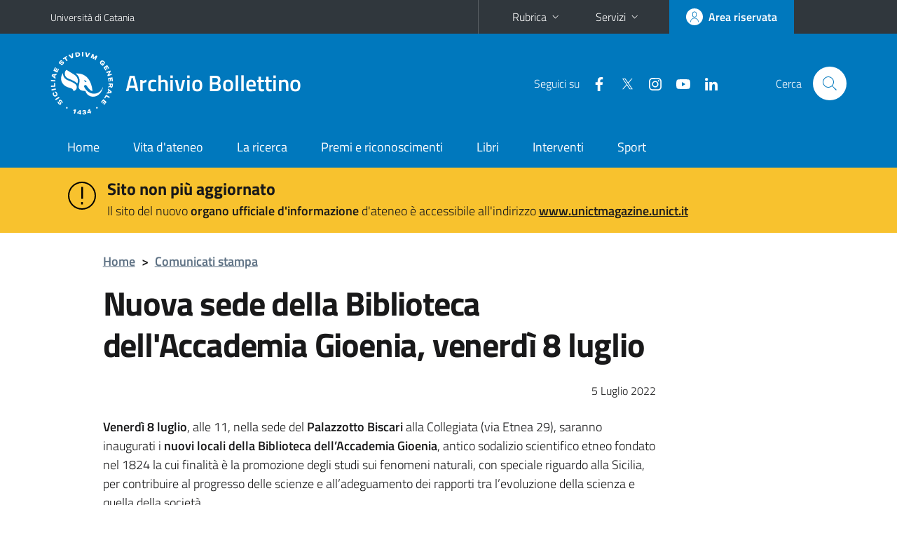

--- FILE ---
content_type: text/html; charset=utf-8
request_url: https://www.archiviobollettino.unict.it/comunicati_stampa/nuova-sede-della-biblioteca-accademia-gioenia-venerd%C3%AC-8-luglio
body_size: 7585
content:
<!DOCTYPE html>
<html lang="it">
<head>
<meta charset="utf-8">
<title>Nuova sede della Biblioteca dell'Accademia Gioenia, venerdì 8 luglio | Archivio Bollettino</title>
<meta name="viewport" content="width=device-width,initial-scale=1,shrink-to-fit=no">
<link rel="shortcut icon" href="https://www.archiviobollettino.unict.it/sites/all/themes/id_theme_bollettino/favicon.ico" type="image/vnd.microsoft.icon">
<meta name="generator" content="Drupal 7 (https://www.drupal.org)">
<link rel="canonical" href="https://www.archiviobollettino.unict.it/comunicati_stampa/nuova-sede-della-biblioteca-accademia-gioenia-venerd%C3%AC-8-luglio">
<link rel="shortlink" href="https://www.archiviobollettino.unict.it/node/4308">
<link href="/bootstrap-italia/css/bootstrap-italia.min.css" rel="stylesheet">
<link type="text/css" rel="stylesheet" href="https://www.archiviobollettino.unict.it/sites/default/files/css/css_xE-rWrJf-fncB6ztZfd2huxqgxu4WO-qwma6Xer30m4.css" media="all">
<link type="text/css" rel="stylesheet" href="https://www.archiviobollettino.unict.it/sites/default/files/css/css_oxEKtbBVVcI_KEerobEBTHhrBQELn6LJij9F7MqK74E.css" media="all">
<link type="text/css" rel="stylesheet" href="https://www.archiviobollettino.unict.it/sites/default/files/css/css_3UCeMC83UohvYpN4MXTUxSGA-Ef98I5B2UbBANY_g5c.css" media="all">
<style type="text/css" media="all">
<!--/*--><![CDATA[/*><!--*/
#alert{background:#f8c22e}#alert h2{font-size:1.333em}#alert a{color:#1c1c1c}
.skiplinks{background-color:#fff}#menu-di-servizio .dropdown-menu,.it-header-slim-right-zone .dropdown-menu{z-index:9999}#menu-servizi{z-index:1001}#nav10.navbar-collapsable{z-index:1000!important}#nav10.navbar-collapsable .close-div{background-color:transparent}

/*]]>*/-->
</style>
<link type="text/css" rel="stylesheet" href="https://www.archiviobollettino.unict.it/sites/default/files/css/css_E4VlyxyL3JMcT6dslWLGb0uQdoI2bh_Xj0N65V-bcWo.css" media="all">
<link type="text/css" rel="stylesheet" href="https://www.archiviobollettino.unict.it/sites/default/files/css/css_wEX_GCUWoTJOGuj71LYT_-mQU8CDqfd7NNQUmBSyfXQ.css" media="all">
<script type="text/javascript" src="https://www.archiviobollettino.unict.it/sites/default/files/js/js_6UR8aB1w5-y_vdUUdWDWlX2QhWu_qIXlEGEV48YgV-c.js"></script>
<script type="text/javascript" src="https://www.archiviobollettino.unict.it/sites/default/files/js/js_onbE0n0cQY6KTDQtHO_E27UBymFC-RuqypZZ6Zxez-o.js"></script>
<script type="text/javascript" src="https://www.archiviobollettino.unict.it/sites/default/files/js/js_1WRuBkG7jpCBl7ywzd20hpLvgBOjk8HhYzHBEhWkZgs.js"></script>
<script type="text/javascript">
<!--//--><![CDATA[//><!--
jQuery.extend(Drupal.settings, {"basePath":"\/","pathPrefix":"","setHasJsCookie":0,"ajaxPageState":{"theme":"id_theme_bollettino","theme_token":"amaLurEbHpS-RGylCNULUYnrFSy13y_0gqtg71yAMjA","js":{"sites\/all\/modules\/jquery_update\/replace\/jquery\/2.2\/jquery.min.js":1,"misc\/jquery-extend-3.4.0.js":1,"misc\/jquery-html-prefilter-3.5.0-backport.js":1,"misc\/jquery.once.js":1,"misc\/drupal.js":1,"sites\/all\/modules\/jquery_update\/js\/jquery_browser.js":1,"misc\/form-single-submit.js":1,"public:\/\/languages\/it_sOLIX81dsmh4Avcfz92M8i0q2NcvWMh5SCl03pwUEjA.js":1,"sites\/all\/libraries\/colorbox\/jquery.colorbox-min.js":1,"sites\/all\/modules\/colorbox\/js\/colorbox.js":1,"sites\/all\/modules\/colorbox\/styles\/default\/colorbox_style.js":1,"sites\/all\/modules\/lightbox2\/js\/lightbox_lite.js":1},"css":{"modules\/system\/system.base.css":1,"modules\/system\/system.menus.css":1,"modules\/system\/system.messages.css":1,"modules\/system\/system.theme.css":1,"sites\/all\/modules\/calendar\/css\/calendar_multiday.css":1,"modules\/field\/theme\/field.css":1,"modules\/node\/node.css":1,"modules\/search\/search.css":1,"modules\/user\/user.css":1,"sites\/all\/modules\/views\/css\/views.css":1,"sites\/all\/modules\/ckeditor\/css\/ckeditor.css":1,"sites\/all\/modules\/colorbox\/styles\/default\/colorbox_style.css":1,"sites\/all\/modules\/ctools\/css\/ctools.css":1,"sites\/all\/modules\/lightbox2\/css\/lightbox_lite.css":1,"0":1,"1":1,"sites\/all\/modules\/date\/date_api\/date.css":1,"sites\/all\/themes\/id_theme\/style.css":1,"sites\/all\/themes\/id_theme_bollettino\/bollettino.css":1}},"colorbox":{"opacity":"0.85","current":"{current} of {total}","previous":"\u00ab Prev","next":"Next \u00bb","close":"Close","maxWidth":"98%","maxHeight":"98%","fixed":true,"mobiledetect":true,"mobiledevicewidth":"480px","file_public_path":"\/sites\/default\/files","specificPagesDefaultValue":"admin*\nimagebrowser*\nimg_assist*\nimce*\nnode\/add\/*\nnode\/*\/edit\nprint\/*\nprintpdf\/*\nsystem\/ajax\nsystem\/ajax\/*"},"lightbox2":{"rtl":"0","file_path":"\/(\\w\\w\/)public:\/","default_image":"\/sites\/all\/modules\/lightbox2\/images\/brokenimage.jpg","border_size":10,"font_color":"000","box_color":"fff","top_position":"","overlay_opacity":"0.8","overlay_color":"000","disable_close_click":1,"resize_sequence":0,"resize_speed":400,"fade_in_speed":400,"slide_down_speed":600,"use_alt_layout":0,"disable_resize":0,"disable_zoom":0,"force_show_nav":0,"show_caption":1,"loop_items":0,"node_link_text":"View Image Details","node_link_target":0,"image_count":"Image !current of !total","video_count":"Video !current of !total","page_count":"Page !current of !total","lite_press_x_close":"press \u003Ca href=\u0022#\u0022 onclick=\u0022hideLightbox(); return FALSE;\u0022\u003E\u003Ckbd\u003Ex\u003C\/kbd\u003E\u003C\/a\u003E to close","download_link_text":"","enable_login":false,"enable_contact":false,"keys_close":"c x 27","keys_previous":"p 37","keys_next":"n 39","keys_zoom":"z","keys_play_pause":"32","display_image_size":"original","image_node_sizes":"()","trigger_lightbox_classes":"","trigger_lightbox_group_classes":"","trigger_slideshow_classes":"","trigger_lightframe_classes":"","trigger_lightframe_group_classes":"","custom_class_handler":0,"custom_trigger_classes":"","disable_for_gallery_lists":1,"disable_for_acidfree_gallery_lists":true,"enable_acidfree_videos":true,"slideshow_interval":5000,"slideshow_automatic_start":true,"slideshow_automatic_exit":true,"show_play_pause":true,"pause_on_next_click":false,"pause_on_previous_click":true,"loop_slides":false,"iframe_width":600,"iframe_height":400,"iframe_border":1,"enable_video":0,"useragent":"Mozilla\/5.0 (Macintosh; Intel Mac OS X 10_15_7) AppleWebKit\/537.36 (KHTML, like Gecko) Chrome\/131.0.0.0 Safari\/537.36; ClaudeBot\/1.0; +claudebot@anthropic.com)"},"urlIsAjaxTrusted":{"\/search\/node":true}});
//--><!]]>
</script>
</head>
<body class="html not-front not-logged-in no-sidebars page-node page-node- page-node-4308 node-type-comunicato-stampa">
<div class="skiplinks"><a class="sr-only sr-only-focusable" href="#it-main" accesskey="c">Vai al contenuto principale</a><a class="sr-only sr-only-focusable" href="#it-main-menu" accesskey="n">Vai al menu di navigazione</a></div>
<header class="it-header-wrapper">
<div class="it-header-slim-wrapper">
<div class="container">
<div class="row"><div class="col-12">
<div class="it-header-slim-wrapper-content">
<a class="d-none d-lg-block navbar-brand" href="https://www.unict.it">Università di Catania</a>
<div class="nav-mobile"><nav aria-label="Navigazione accessoria">
<a class="it-opener d-lg-none mr-1" href="https://www.unict.it" aria-hidden="true" tabindex="-1">Università di Catania</a><a class="it-opener d-lg-none" data-toggle="collapse" href="#menu-di-servizio" role="button" aria-expanded="false" aria-controls="menu-di-servizio" title="Apri il menu di servizio"><svg class="icon" role="img"><use href="/bootstrap-italia/svg/sprite.svg#it-expand"></use></svg></a>
<div class="link-list-wrapper collapse" id="menu-di-servizio">
<ul class="link-list border-right-0 pr-0">
<li class="dropdown"><a class="list-item dropdown-toggle" href="#" role="button" data-toggle="dropdown" aria-expanded="false">Rubrica<svg class="icon d-none d-lg-block" role="img"><use href="/bootstrap-italia/svg/sprite.svg#it-expand"></use></svg></a>
<div class="dropdown-menu"><div class="row"><div class="col-12 px-3">
<form action="https://www.unict.it/content/cerca-nella-rubrica" method="post" id="rubrica-form" accept-charset="UTF-8" class="unict-form">
<div class="container">
<div class="form-row"><label for="input-01" class="sr-only">Cerca nella rubrica per cognome</label><input required id="input-01" name="trova" type="text" class="form-control" autocomplete="family-name" placeholder="Cerca nella rubrica per cognome"></div>
<div class="form-row mt-2 mb-1"><input type="submit" class="btn btn-primary btn-xs py-1" value="CERCA"></div>
</div>
</form>
</div></div></div></li>
<li class="dropdown"><a class="list-item dropdown-toggle" href="#" role="button" data-toggle="dropdown" aria-expanded="false">Servizi<svg class="icon d-none d-lg-block" role="img"><use href="/bootstrap-italia/svg/sprite.svg#it-expand"></use></svg></a>
<div class="dropdown-menu" id="menu-servizi"><div class="row"><div class="col-12"><div class="link-list-wrapper">
<ul>
<li><a class="list-item" href="https://studenti.smartedu.unict.it" target="_blank" rel="noopener"><span>Portale studenti</span></a></li>
<li><a class="list-item" href="https://docenti.smartedu.unict.it/docenti/" target="_blank" rel="noopener"><span>Portale docenti / didattica</span></a></li>
<li><a class="list-item" href="https://afiweb.unict.it/Segreterie_FE/app_segreterie/index.html" target="_blank" rel="noopener"><span>Portale docenti / ricerca</span></a></li>
<li><a class="list-item" href="https://intranet.unict.it" target="_blank" rel="noopener"><span>Portale personale</span></a></li>
<li><a class="list-item" href="https://segreterie.smartedu.unict.it" target="_blank" rel="noopener"><span>Portale segreterie</span></a></li>
<li><a class="list-item" href="https://www.sida.unict.it" target="_blank" rel="noopener"><span>Biblioteca digitale</span></a></li>
<li><a class="list-item" href="https://webmail365.unict.it" target="_blank" rel="noopener"><span>Webmail studenti</span></a></li>
<li><a class="list-item" href="https://webmail.unict.it" target="_blank" rel="noopener"><span>Webmail docenti e personale</span></a></li>
<li><a class="list-item" href="https://studium.unict.it" target="_blank" rel="noopener"><span>E-learning / Studium</span></a></li>
<li><a class="list-item" href="https://www.unict.it/servizi/servizi-web"><span>Servizi informatici</span></a></li>
<li><a class="list-item" href="https://www.unict.it/servizi"><span><strong>Tutti i servizi</strong> &raquo;</span></a></li>
</ul>
</div></div></div></div></li>
</ul>
</div>
</nav></div>
<div class="it-header-slim-right-zone margin-right-zone">
<a class="btn btn-icon btn-full" href="/user"><span class="rounded-icon"><svg class="icon icon-primary" role="img" aria-label="Accedi all'area riservata"><use href="/bootstrap-italia/svg/sprite.svg#it-user"></use></svg></span><span class="d-none d-lg-block">Area riservata</span></a>
</div>
</div>
</div></div>
</div>
</div>
<div class="it-nav-wrapper">
<div class="it-header-center-wrapper">
<div class="container">
<div class="row"><div class="col-12">
<div class="it-header-center-content-wrapper">
<div class="it-brand-wrapper"><a href="/"><img src="/sites/all/themes/id_theme/unict.svg" alt="Logo UniCt" class="icon unict"><div class="it-brand-text"><h2>Archivio Bollettino</h2></div></a></div>
<div class="it-right-zone"><div class="it-socials d-none d-md-flex"><span>Seguici&nbsp;su</span><ul><li><a href="https://www.facebook.com/universitadeglistudicatania"><svg class="icon" aria-label="Facebook"><use href="/bootstrap-italia/svg/sprite.svg#it-facebook"></use></svg></a></li>
<li><a href="https://twitter.com/unict_it"><svg class="icon" aria-label="Twitter"><use href="/bootstrap-italia/svg/sprite.svg#it-twitter"></use></svg></a></li>
<li><a href="https://www.instagram.com/unictcomunica/"><svg class="icon" aria-label="Instagram"><use href="/bootstrap-italia/svg/sprite.svg#it-instagram"></use></svg></a></li>
<li><a href="https://www.youtube.com/@webtvunict"><svg class="icon" aria-label="YouTube"><use href="/bootstrap-italia/svg/sprite.svg#it-youtube"></use></svg></a></li>
<li><a href="https://it.linkedin.com/school/university-of-catania/"><svg class="icon" aria-label="LinkedIn"><use href="/bootstrap-italia/svg/sprite.svg#it-linkedin"></use></svg></a></li>
</ul></div><div class="it-search-wrapper"><span class="d-none d-md-block">Cerca</span><a class="search-link rounded-icon" href="#" data-target="#searchModal" data-toggle="modal" aria-label="Cerca" title="Cerca"><svg class="icon" role="img"><use href="/bootstrap-italia/svg/sprite.svg#it-search"></use></svg></a></div>
</div>
</div>
</div></div>
</div>
</div>
<div class="it-header-navbar-wrapper">
<div class="container">
<div class="row"><div class="col-12">
<nav class="navbar navbar-expand-lg" aria-label="Navigazione principale">
<button class="custom-navbar-toggler" type="button" aria-controls="nav10" aria-expanded="false" aria-label="attiva / disattiva la navigazione" data-target="#nav10"><svg class="icon" role="img"><use href="/bootstrap-italia/svg/sprite.svg#it-burger"></use></svg></button>
<div class="navbar-collapsable" id="nav10">
<div class="overlay"></div>
<div class="close-div"><button class="close-menu border-0" type="button" aria-label="chiudi"><svg class="icon icon-white" role="img"><use href="/bootstrap-italia/svg/sprite.svg#it-close-big"></use></svg></button></div>
<div class="menu-wrapper" id="it-main-menu">
<ul class="navbar-nav">
<li class="nav-item"><a class="nav-link" href="/">Home</a></li>
<li class="nav-item"><a class="nav-link" href="/vita-dateneo">Vita d&#039;ateneo</a></li>
<li class="nav-item"><a class="nav-link" href="/la-ricerca">La ricerca</a></li>
<li class="nav-item"><a class="nav-link" href="/premi-e-riconoscimenti">Premi e riconoscimenti</a></li>
<li class="nav-item"><a class="nav-link" href="/libri">Libri</a></li>
<li class="nav-item"><a class="nav-link" href="/interventi">Interventi</a></li>
<li class="nav-item"><a class="nav-link" href="/sport">Sport</a></li>
</ul>
</div>
</div>
</nav>
</div></div>
</div>
</div>
</div>
</header>
<div class="region region-after-header">
<div id="block-block-3" class="block block-block">

<div class="content">
<section id="alert"><article><div class="container"><div class="row pt-3">
<div class="col-lg-1 col-2 text-right"><svg class="icon icon-lg"><use href="/bootstrap-italia/svg/sprite.svg#it-warning-circle"></use></svg></div>
<div class="col-lg-11 col-9"><h2 class="mb-1">Sito non più aggiornato</h2><p>Il sito del nuovo <b>organo ufficiale d'informazione</b> d'ateneo è accessibile all'indirizzo <a href="https://www.unictmagazine.unict.it"><b>www.unictmagazine.unict.it</b></a></p></div>
</div></div></article></section>
</div>
</div>
</div>
<main id="it-main">
<section id="breadcrumb">
<div class="container">
<div class="row">
<div class="offset-lg-1 col-lg-11 col-md-12 px-3 px-sm-0 pb-2">
<nav class="breadcrumb-container" aria-label="Percorso di navigazione">
<ol class="breadcrumb">
<li class="breadcrumb-item"><a href="/">Home</a><span class="separator">&gt;</span></li>
<li class="breadcrumb-item"><a href="/comunicati">Comunicati stampa</a></li>
</ol>
</nav>
</div>
</div>
</div>
</section>
<section id="content">
<div class="container">
<div class="row">
<div class="offset-lg-1 col-lg-8 col-md-12 px-3 px-sm-0">
<article id="content-node-4308">
<h1>Nuova sede della Biblioteca dell&#039;Accademia Gioenia, venerdì 8 luglio</h1><div class="region region-content">
<div id="block-system-main" class="block block-system">

<div class="content">
<div id="node-4308" class="node node-comunicato-stampa clearfix" about="/comunicati_stampa/nuova-sede-della-biblioteca-accademia-gioenia-venerd%C3%AC-8-luglio" typeof="sioc:Item foaf:Document">

  
      <span property="dc:title" content="Nuova sede della Biblioteca dell&#039;Accademia Gioenia, venerdì 8 luglio" class="rdf-meta element-hidden"></span>
  
  <div class="content">
    <div class="field field-name-field-data-pubblicazione field-type-datetime field-label-hidden"><div class="field-items"><div class="field-item even"><span  property="dc:date" datatype="xsd:dateTime" content="2022-07-05T00:00:00+02:00" class="date-display-single">5 Luglio 2022</span></div></div></div><div class="field field-name-body field-type-text-with-summary field-label-hidden"><div class="field-items"><div class="field-item even" property="content:encoded"><p><strong>Venerdì 8 luglio</strong>, alle 11, nella sede del <strong>Palazzotto Biscari </strong>alla Collegiata (via Etnea 29), saranno inaugurati i <strong>nuovi locali della Biblioteca dell’Accademia Gioenia</strong>, antico sodalizio scientifico etneo fondato nel 1824 la cui finalità è la promozione degli studi sui fenomeni naturali, con speciale riguardo alla Sicilia, per contribuire al progresso delle scienze e all’adeguamento dei rapporti tra l’evoluzione della scienza e quella della società.</p>
<p>Dopo un lungo iter per il recupero e la collocazione dei testi, inizialmente ospitati nel Palazzo centrale e successivamente, dal 1946, nel Palazzo delle Scienze in corso Italia, <strong>la nuova sede della Biblioteca</strong>, allestita secondo il progetto dell’Apsema dell’Università di Catania approvato dalla Soprintendenza ai Beni culturali e ambientali di Catania, <strong>metterà a disposizione degli utenti ambienti per complessivi 300 mq e un patrimonio documentario superiore a 2.000 unità con titoli</strong>, di tipologia internazionale in lingua italiana, tedesca, inglese, giapponese, russa, spagnola, polacca, slava, portoghese.</p>
<p>La Biblioteca fornirà agli utenti istituzionali ed esterni (anche a distanza) assistenza e orientamento per tesi di laurea, specializzazione e dottorato, così come per la ricerca scientifica nazionale e internazionale, attraverso la consultazione delle opere in catalogo.</p>
<p>Alla cerimonia di inaugurazione interverranno il rettore Francesco Priolo, il presidente dell’Accademia Gioenia Mario Alberghina, l’arcivescovo di Catania mons. Luigi Renna, l’assessore comunale alla Cultura Cinzia Torrisi e la soprintendente ai Beni culturali e ambientali Irene Donatella Aprile.</p>
</div></div></div><div class="field field-name-field-leggi-anche field-type-viewfield field-label-hidden"><div class="field-items"><div class="field-item even"></div></div></div><div class="unict_headings field-name-field-hanno-scritto"><h2>Hanno scritto</h2><div class="field-items"><div class="field-item even"><a href="https://qds.it/venerdi-mattina-inaugurazione-nuova-sede-biblioteca-accademia-gioenia/" target="_blank">Venerdì mattina inaugurazione nuova sede Biblioteca Accademia Gioenia - QDS.IT</a></div></div></div>  </div>

  
  
</div>

</div>
</div>
</div>
<div class="dropdown" id="it-share">
<a class="dropdown-toggle btn btn-outline-primary btn-icon btn-xs mt-2 mb-3 p-2" href="#" role="button" data-toggle="dropdown" aria-expanded="false"><svg class="icon icon-primary icon-sm" role="img"><use href="/bootstrap-italia/svg/sprite.svg#it-share"></use></svg><span>Condividi</span></a>
<div class="dropdown-menu"><div class="link-list-wrapper"><ul class="link-list">
<li><a class="list-item" rel="nofollow" href="https://www.facebook.com/sharer/sharer.php?src=bm&amp;u=https%3A%2F%2Fwww.archiviobollettino.unict.it%2Fcomunicati_stampa%2Fnuova-sede-della-biblioteca-accademia-gioenia-venerd%25C3%25AC-8-luglio&amp;t=Nuova+sede+della+Biblioteca+dell%27Accademia+Gioenia%2C+venerd%C3%AC+8+luglio&amp;v=3" onclick="javascript:window.open(this.href,'','menubar=no,toolbar=no,resizable=yes,scrollbar=yes,height=500,width=720');return false;"><svg class="icon icon-primary icon-sm align-middle mr-1" role="img"><use href="/bootstrap-italia/svg/sprite.svg#it-facebook-square"></use></svg><span class="u-hiddenVisually">Facebook</span></a></li>
<li><a class="list-item" rel="nofollow" href="https://www.twitter.com/share?url=https%3A%2F%2Fwww.archiviobollettino.unict.it%2Fcomunicati_stampa%2Fnuova-sede-della-biblioteca-accademia-gioenia-venerd%25C3%25AC-8-luglio" onclick="javascript:window.open(this.href,'','menubar=no,toolbar=no,resizable=yes,scrollbar=yes,height=600,width=600');return false;"><svg class="icon icon-primary icon-sm align-middle mr-1" role="img"><use href="/bootstrap-italia/svg/sprite.svg#it-twitter"></use></svg><span class="u-hiddenVisually">Twitter</span></a></li>
<li><a class="list-item" href="https://api.whatsapp.com/send?text=https%3A%2F%2Fwww.archiviobollettino.unict.it%2Fcomunicati_stampa%2Fnuova-sede-della-biblioteca-accademia-gioenia-venerd%25C3%25AC-8-luglio" data-action="share/whatsapp/share"><svg class="icon icon-primary icon-sm align-middle mr-1" role="img"><use href="/bootstrap-italia/svg/sprite.svg#it-whatsapp"></use></svg><span class="u-hiddenVisually">Whatsapp</span></a></li>
<li><a class="list-item" href="https://t.me/share/url?url=https%3A%2F%2Fwww.archiviobollettino.unict.it%2Fcomunicati_stampa%2Fnuova-sede-della-biblioteca-accademia-gioenia-venerd%25C3%25AC-8-luglio&amp;text=Nuova+sede+della+Biblioteca+dell%27Accademia+Gioenia%2C+venerd%C3%AC+8+luglio" data-action="share/telegram/share"><svg class="icon icon-primary icon-sm align-middle mr-1" role="img"><use href="/bootstrap-italia/svg/sprite.svg#it-telegram"></use></svg><span class="u-hiddenVisually">Telegram</span></a></li>
<li><a class="list-item" href="mailto:?subject=Archivio+Bollettino+-+Nuova+sede+della+Biblioteca+dell%27Accademia+Gioenia%2C+venerd%C3%AC+8+luglio&amp;body=https%3A%2F%2Fwww.archiviobollettino.unict.it%2Fcomunicati_stampa%2Fnuova-sede-della-biblioteca-accademia-gioenia-venerd%25C3%25AC-8-luglio"><svg class="icon icon-primary icon-sm align-middle mr-1" role="img"><use href="/bootstrap-italia/svg/sprite.svg#it-mail"></use></svg><span class="u-hiddenVisually">Email</span></a></li>
</ul></div></div>
</div>
</article>
</div>
</div>
</div>
</section>
</main>
<footer class="it-footer">
<div class="it-footer-main">
<div class="container">
<section><div class="row clearfix"><div class="col-sm-12"><div class="it-brand-wrapper"><a href="https://www.unict.it"><img src="/sites/all/themes/id_theme/pittogramma.svg" class="icon" alt="Pittogramma UniCt"><div class="it-brand-text"><h2>Università di Catania</h2></div></a></div></div></div></section>
<section>
<div class="row">
<div class="col-md-4 col-sm-6 pb-2">
<div id="block-block-4" class="block block-block">
<h3>UnictMagazine</h3>

<div class="content">
<p>Giornale dell'Università di Catania<br>Aut. Tribunale di Catania<br>n. 15 del 04/07/1995</p>
</div>
</div>
</div>
<div class="col-md-4 col-sm-6 pb-2">
<div id="block-block-1" class="block block-block">
<h3>Redazione</h3>

<div class="content">
<p>Piazza Università, 2 - 95131 Catania<br>telefono 095 4788018<br><a href="mailto:stampa@unict.it">stampa@unict.it</a></p>
</div>
</div>
</div>
<div class="col-md-4 col-sm-6 pb-2">
<h3>Seguici&nbsp;su</h3>
<ul class="list-inline text-left social"><li class="list-inline-item pb-2"><a class="p-1" href="https://www.facebook.com/universitadeglistudicatania"><svg class="icon icon-sm icon-white align-top" aria-label="Facebook"><use href="/bootstrap-italia/svg/sprite.svg#it-facebook"></use></svg></a></li><li class="list-inline-item pb-2"><a class="p-1" href="https://twitter.com/unict_it"><svg class="icon icon-sm icon-white align-top" aria-label="Twitter"><use href="/bootstrap-italia/svg/sprite.svg#it-twitter"></use></svg></a></li><li class="list-inline-item pb-2"><a class="p-1" href="https://www.instagram.com/unictcomunica/"><svg class="icon icon-sm icon-white align-top" aria-label="Instagram"><use href="/bootstrap-italia/svg/sprite.svg#it-instagram"></use></svg></a></li><li class="list-inline-item pb-2"><a class="p-1" href="https://www.youtube.com/@webtvunict"><svg class="icon icon-sm icon-white align-top" aria-label="YouTube"><use href="/bootstrap-italia/svg/sprite.svg#it-youtube"></use></svg></a></li><li class="list-inline-item pb-2"><a class="p-1" href="https://it.linkedin.com/school/university-of-catania/"><svg class="icon icon-sm icon-white align-top" aria-label="LinkedIn"><use href="/bootstrap-italia/svg/sprite.svg#it-linkedin"></use></svg></a></li></ul>
</div></div>
</section>
</div>
</div>
<div class="it-footer-small-prints clearfix">
<div class="container">
<h3 class="sr-only">Link e informazioni utili</h3>
<div class="region region-footer-link">
<div id="block-block-2" class="block block-block">

<div class="content">
<ul class="it-footer-small-prints-list list-inline mb-0 d-flex flex-column flex-md-row">
<li>© 2016 Bollettino d'Ateneo</li>
<li><a href="/archivio-comunicati-stampa">Archivio comunicati stampa</a></li>
<li><a href="http://www.bda.unict.it" target="_blank">Archivio Bollettino 2007/2015</a></li>
<li><a href="/calendar-node-field-data-pubblicazione">Calendario</a></li>
</ul>

</div>
</div>
</div>
</div>
</div>
</footer>
<div class="modal fade show" id="searchModal" tabindex="-1" role="dialog" aria-labelledby="cerca-nel-sito" aria-modal="true">
<div class="modal-dialog"><div class="modal-content p-3">
<div class="container"><div class="row"><button class="close mr-3" type="button" data-dismiss="modal" aria-label="Chiudi"><svg class="icon" role="img"><use href="/bootstrap-italia/svg/sprite.svg#it-arrow-left"></use></svg></button><h2 class="modal-title" id="cerca-nel-sito">Cerca nel sito</h2></div></div>
<form class="search-form" action="/search/node" method="post" id="search-form" accept-charset="UTF-8"><div><div class="container"><div class="form-row mt-2 mb-4">
  <label for="edit-keys" class="d-none">Termini da ricercare</label>
 <input required type="text" id="edit-keys" name="keys" value="" size="40" maxlength="255" class="form-control" placeholder="Inserisci qui i termini da ricercare">
</div>
<input type="submit" id="edit-submit" name="op" value="Cerca" class="form-submit"></div><input type="hidden" aria-label="" name="form_build_id" value="form-yVCC96xFFJ-T8l3k6CWeEVDc9_1LtmHhIGaYYv1ne2g">
<input type="hidden" aria-label="" name="form_id" value="search_form">
</div></form>
</div></div>
</div>
<a href="#" aria-hidden="true" data-attribute="back-to-top" class="back-to-top shadow d-print-none"><svg class="icon icon-light" aria-label="Vai a inizio pagina"><use href="/bootstrap-italia/svg/sprite.svg#it-arrow-up"></use></svg></a>
<script>window.__PUBLIC_PATH__ = "/bootstrap-italia/fonts"</script>
<script src="/bootstrap-italia/js/bootstrap-italia.bundle.min.js"></script>
</body>
</html>